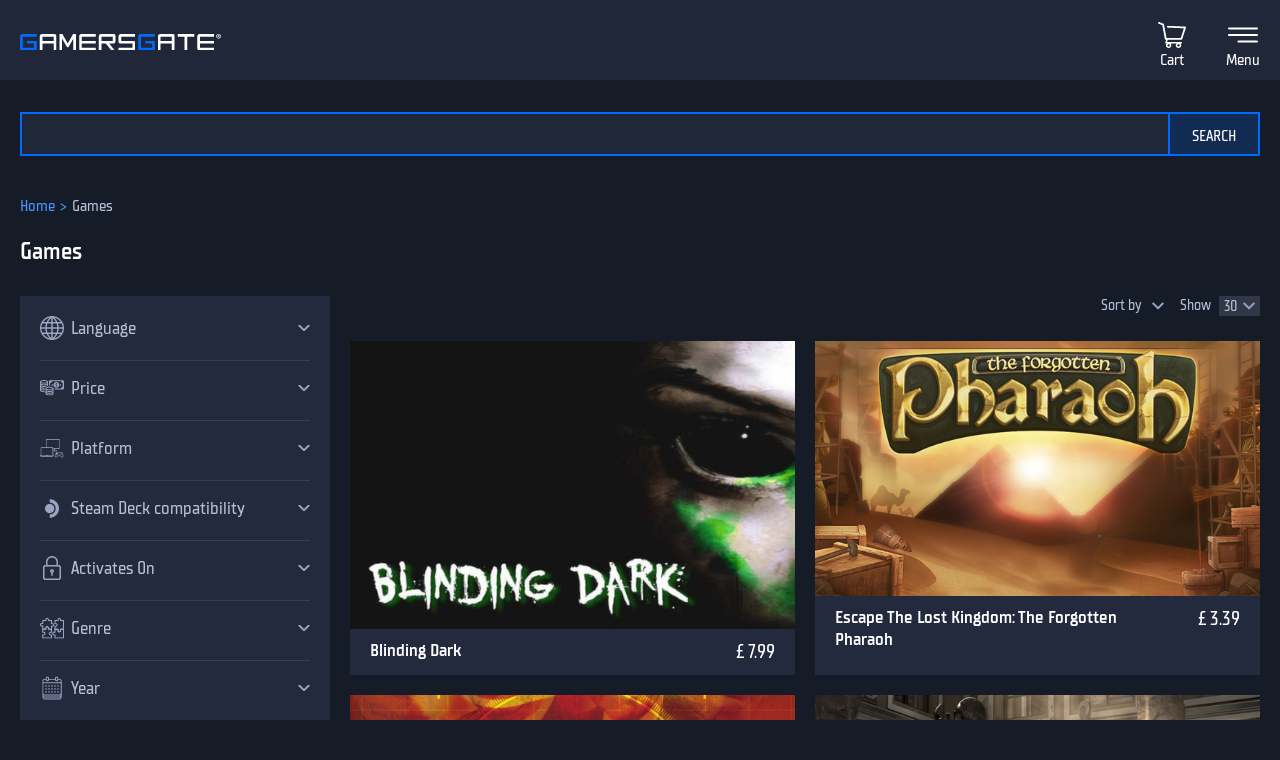

--- FILE ---
content_type: text/html; charset=utf-8
request_url: https://uk.gamersgate.com/games/?page=259&prio=relevance&q=eaukspecial
body_size: 104665
content:


<!DOCTYPE html>
<html lang="en" prefix="og: https://ogp.me/ns#">
<head>
  <meta charset="utf-8">
  <meta name="viewport" content="width=device-width, initial-scale=1">

  <link rel="preconnect" href="https://consent.cookiebot.com/uc.js" crossorigin>

  <link as="font" crossorigin="" href="/static/fonts/tt_supermolot_neue_condensed_medium-webfont.woff2" rel="preload" type="font/woff2">
  <link as="font" crossorigin="" href="/static/fonts/tt_supermolot_neue_condensed_demibold-webfont.woff2" rel="preload" type="font/woff2">

  <link rel="preload" as="script" href="/jsi18n/">
  <link rel="preload" as="script" href="/static/scripts/app.js?1764837940">

  
  <link rel="canonical" href="https://www.gamersgate.com/games/"/>
  

  
  <link rel="alternate" hreflang="en-us" href="https://www.gamersgate.com/en-us/games/"><link rel="alternate" hreflang="en-gb" href="https://www.gamersgate.com/en-gb/games/"><link rel="alternate" hreflang="en-br" href="https://www.gamersgate.com/en-br/games/"><link rel="alternate" hreflang="en-dk" href="https://www.gamersgate.com/en-dk/games/"><link rel="alternate" hreflang="en-jp" href="https://www.gamersgate.com/en-jp/games/"><link rel="alternate" hreflang="en-pl" href="https://www.gamersgate.com/en-pl/games/"><link rel="alternate" hreflang="en-ro" href="https://www.gamersgate.com/en-ro/games/"><link rel="alternate" hreflang="en-au" href="https://www.gamersgate.com/en-au/games/"><link rel="alternate" hreflang="de-at" href="https://www.gamersgate.com/de-at/games/"><link rel="alternate" hreflang="en-hu" href="https://www.gamersgate.com/en-hu/games/"><link rel="alternate" hreflang="de-de" href="https://www.gamersgate.com/de-de/games/"><link rel="alternate" hreflang="en-il" href="https://www.gamersgate.com/en-il/games/"><link rel="alternate" hreflang="en-in" href="https://www.gamersgate.com/en-in/games/"><link rel="alternate" hreflang="en-ca" href="https://www.gamersgate.com/en-ca/games/"><link rel="alternate" hreflang="en-nz" href="https://www.gamersgate.com/en-nz/games/"><link rel="alternate" hreflang="en-no" href="https://www.gamersgate.com/en-no/games/"><link rel="alternate" hreflang="en-th" href="https://www.gamersgate.com/en-th/games/"><link rel="alternate" hreflang="en-cz" href="https://www.gamersgate.com/en-cz/games/"><link rel="alternate" hreflang="en-ch" href="https://www.gamersgate.com/en-ch/games/"><link rel="alternate" hreflang="sv-se" href="https://www.gamersgate.com/sv-se/games/"><link rel="alternate" hreflang="en-za" href="https://www.gamersgate.com/en-za/games/"><link rel="alternate" hreflang="x-default" href="https://www.gamersgate.com/games/"><link rel="alternate" hreflang="es" href="https://www.gamersgate.com/es/games/"><link rel="alternate" hreflang="pt" href="https://www.gamersgate.com/pt/games/"><link rel="alternate" hreflang="de" href="https://www.gamersgate.com/de/games/"><link rel="alternate" hreflang="sv" href="https://www.gamersgate.com/sv/games/">
  

  
  <title>Games - page #259</title>
<meta name="title" content="Games - page #259">
<meta name="description" content="Games - page #259 of GamersGate catalog">

<meta property="og:site_name" content="GamersGate"><meta property="og:type" content="website"><meta property="og:title" content="Games - page #259"><meta property="og:description" content="Games - page #259 of GamersGate catalog"><meta property="og:url" content="http://uk.gamersgate.com/games/"><meta property="og:locale" content="en"><meta property="twitter:card" content="summary_large_image"><meta property="og:image" content="http://uk.gamersgate.com/static/images/logo_gamersgate_for_social.jpg"><meta property="twitter:image" content="http://uk.gamersgate.com/static/images/logo_gamersgate_for_social.jpg">
<script type="application/ld+json">{"@context": "https://schema.org/", "@type": "WebSite", "url": "http://uk.gamersgate.com/", "potentialAction": {"@type": "SearchAction", "target": {"@type": "EntryPoint", "urlTemplate": "http://uk.gamersgate.com/games/?query={search_term_string}"}, "query-input": "required name=search_term_string"}}</script><script type="application/ld+json">{"@context": "https://schema.org", "@type": "Organization", "name": "GamersGate", "url": "http://uk.gamersgate.com/", "logo": "http://uk.gamersgate.com/static/images/logo_gamersgate_for_social.jpg"}</script><script type="application/ld+json">{"@context": "https://schema.org", "@type": "BreadcrumbList", "itemListElement": [{"@type": "ListItem", "name": "Home", "position": 1, "item": "http://uk.gamersgate.com/"}, {"@type": "ListItem", "name": "Games", "position": 2}]}</script>
  


  <link rel="apple-touch-icon" sizes="180x180" href="/favicon/apple-touch-icon.png">
  <link rel="icon" type="image/png" sizes="32x32" href="/favicon/favicon-32x32.png">
  <link rel="icon" type="image/png" sizes="16x16" href="/favicon/favicon-16x16.png">
  <link rel="shortcut icon" href="/favicon/favicon.ico">
  <link rel="manifest" href="/favicon/site.webmanifest">
  <link rel="mask-icon" href="/favicon/safari-pinned-tab.svg" color="#5bbad5">
  <meta name="msapplication-TileColor" content="#da532c">
  <meta name="msapplication-config" content="/favicon/browserconfig.xml">
  <meta name="theme-color" content="#ffffff">
  <meta http-equiv="x-dns-prefetch-control" content="on">
  <meta name="google-site-verification" content="BANtGKL89DAHVaTlh_lpwXMgJwxwUe1By6bEh6DDnC8" />
  

  <link type="text/css" rel="stylesheet" media="all" href="/static/styles/app_v2.css?1765797861">
  
<script>
  window.addEventListener("CookiebotOnDialogInit", () => {
    if (Cookiebot.getDomainUrlParam("CookiebotScan") === "true") {
      Cookiebot.setOutOfRegion();
    }
  });
</script>
<link rel="preload" as="script" href="https://consent.cookiebot.com/uc.js">
<script id="Cookiebot" src="https://consent.cookiebot.com/uc.js" data-culture="en" data-cbid="758a87f6-2d90-4a5c-91d8-e61bf806100e" data-blockingmode="auto" type="text/javascript" defer></script>

  <script>
    var waitForTrackerCount = 0;
    function matomoWaitForTracker() {
      if (typeof _paq === 'undefined' || typeof Cookiebot === 'undefined') {
        if (waitForTrackerCount < 40) {
          setTimeout(matomoWaitForTracker, 250);
          waitForTrackerCount++;
          return;
        }
      } else {
        window.addEventListener('CookiebotOnAccept', function (e) {
            consentSet();
        });
        window.addEventListener('CookiebotOnDecline', function (e) {
            consentSet();
        })
      }
    }
    function consentSet() {
      if (Cookiebot.consent.statistics) {
        _paq.push(['rememberCookieConsentGiven']);
        _paq.push(['setConsentGiven']);
      } else {
        _paq.push(['forgetCookieConsentGiven']);
        _paq.push(['forgetConsentGiven']);
        _paq.push(['deleteCookies']);
      }
    }
    document.addEventListener('DOMContentLoaded', matomoWaitForTracker);
</script>
  <link rel="preload" as="script" href="//analytics.gamersgate.com/matomo.js">
<script>
  let _paq = window._paq = window._paq || [];
  _paq.push(['requireCookieConsent']);
  _paq.push(['requireConsent']);
  
  _paq.push(['setDocumentTitle', document.title.split('|')[0].trim()]);
  
  _paq.push(['setCustomDimension', 1, "Empty"]);
  
  _paq.push(['trackPageView']);
  _paq.push(['enableLinkTracking']);
  (function() {
    const u = "//analytics.gamersgate.com/";
    _paq.push(['setTrackerUrl', u+'matomo.php']);
    _paq.push(['setSiteId', '1']);
    const d = document, g = d.createElement('script'), s = d.getElementsByTagName('script')[0];
    g.defer=true; g.src=u+'matomo.js'; s.parentNode.insertBefore(g,s);
  })();
</script>
  <script src="/jsi18n/"></script>
  <script type="text/javascript">
    window.cart_items = new Set()
    
    window.current_language_code = 'en'
  </script>
  <script>
    window.isMobile = /iPhone|iPad|iPod|Android|webOs|harmony/i.test(navigator.userAgent);
  </script>
</head>

<body class="">
  <noscript>You need to enable JavaScript to run this app.</noscript>

  <main class="wrapper">
    
    
  
  













<nav class="navigation navigation--top" id="navigation-top" aria-label="navigation-top">
  <section class="container">
    <a class="navigation-logo" href="/"><img src="/static/images/logo.svg?1704879930" alt="Gamersgate"></a>
    
<div class="navigation-search">
  <form id="search-form" method="GET" action="/games/">
    <div class="form-group form-group--input-with-button">
      <input type="search" name="query" placeholder="" aria-label="Search the catalog" autocomplete="off" >
      <input type="button" value="Search">
    </div>
  </form>
</div>
    <ul class="navigation-list">
      <li class="navigation-item navigation-item--icon"><a class="navigation-link--icon-list " href="/account/orders/?returnurl=/account/orders/" title="My purchases">My purchases</a></li>
      <li class="navigation-item navigation-item--icon"><a class="navigation-link--icon-favorite " href="/favorites/" title="Favorites">Favorites</a></li>
      <li class="navigation-item navigation-item--icon">

<a class="navigation-link--icon-cart " id="cart_link" href="/cart/" title="Cart" data-count="0">Cart</a></li>
      
        <li class="navigation-item"><a class="button" href="/login/?returnurl=/games/" title="Sign In">Sign In</a></li>
      
      <li class="navigation-item navigation-item--icon"><a class="navigation-link--icon-menu" href="#popmenu" data-popmenu>Menu</a></li>
    </ul>
  </section>
</nav>
<nav class="navigation navigation--middle" id="navigation-middle" aria-label="navigation-middle">
  <section class="container">
    <ul class="navigation-list">
      <li class="navigation-item float-left"><a class="navigation-link is_active" href="/games/" title="Games">Games</a></li>
      <li class="navigation-item float-left"><a class="navigation-link " href="/top-sellers/" title="Top sellers">Top sellers</a></li>
      <li class="navigation-item float-left"><a class="navigation-link " href="/offers/" title="Currently on sale">Currently on sale</a></li>
      <li class="navigation-item float-left"><a class="navigation-link " href="/new-releases/" title="Newest releases">Newest releases</a></li>
      <li class="navigation-item float-left"><a class="navigation-link " href="/coming-soon/" title="Coming soon">Coming soon</a></li>
      
      
      

  
  <li class="navigation-item float-left">
    <a class="navigation-link " href="/mac-games/" title="Mac games">Mac Games</a>
  </li>

      <li class="navigation-item float-right"><a class="navigation-link " href="/support/" title="Help center">Help center</a></li>
      <li class="navigation-item float-right">
        <a class="navigation-link navigation-link--popover" href="#popover-language" data-popover>Language</a>
        <div class="popover popover-language" id="popover-language">
          <div class="popover-description">Choose language</div>
          <ul class="popover-list">
            
            
            
              
              <li class="popover-item"><a class="popover-link is_active" href="/api/language/en/" title="English">English (English)</a></li>
              
            
              
              <li class="popover-item"><a class="popover-link " href="/api/language/de/" title="Deutsch">Deutsch (German)</a></li>
              
            
              
              <li class="popover-item"><a class="popover-link " href="/api/language/pt/" title="Português">Português (Portuguese)</a></li>
              
            
              
            
              
              <li class="popover-item"><a class="popover-link " href="/api/language/sv/" title="Svenska">Svenska (Swedish)</a></li>
              
            
            
            <li class="popover-item"><a class="popover-link" id="spanish-select-btn" href="#" title="Español">Español (Spanish)</a></li>
            
          </ul>
        </div>
      </li>
    </ul>
  </section>
</nav>
  
<nav class="navigation navigation-breadcrumb" id="navigation-breadcrumb" aria-label="navigation-breadcrumb">
  <section class="container">
    <ol class="breadcrumb-list"><li><a href="/" title="Home">Home</a></li><li>Games</li></ol>
  </section>
</nav>

<section class="page catalog ">
  <div class="container">
    <h1>Games</h1>
    <div class="row">
      <div class="column column-content">
        <div class="content-container">
          
          <div class="catalog-description">
            <div class="catalog-description-content" id="catalog-description-content">
              <p>Looking for the best PC games? Games to play on your computer? Or, even better, some open world Action RPG’s, strategy games or first-person shooters? Well, you’ve come to the right place.</p>

<p>Our wide selection of video games is vast and is sure to appeal to you: we’ve got AAA games, indie games, and many many more games to play on your PC. And, of course, we have a selection of games for both Mac and Linux as well!</p>

<p>Or, perhaps, you are one of the many players that enjoys something from a well-established series? Well, there’s Call of Duty, God of War, Red Dead Redemption 2, just to name a few we’re sure you’ll like! Looking for a story-driven narrative experience full of feels? Get Outer Wilds or Death Stranding! </p>

<p>If we may, we do recommend checking out our action game selection, featuring Dark Souls, Elden Ring and many other fantastic real time desktop games. They are absolutely stellar and their philosophies and gameplay are genre-defining in many cases. Seriously, try them out, they are among the best games ever.</p>

<p>Computer games are our bread and butter, as we’ve been selling them since 2004. Yes, that’s just a couple of years after Steam was first released! You can be sure that you’ll not only find games to play on PC with us, but that they are officially licensed from the publishers and you can enjoy the best computer games and still support the creators at the same time.</p>

<p>Be they single player or co-op, we’ve got many games for PC, both new and old to satisfy your tastes. We even got some goodies for free to play games such as Runescape! Oh, and did we mention that we offer constant discounts on them as well? Almost every video game goes on sale regularly, so you won’t have to pay full price for anything and enjoy gaming for cheap.</p>

<p>So if you’re ready to adventure together and get your PC games from an official distributor for cheap - welcome aboard and lead the way! Also, we’ve got cookies.</p>
            </div>
            <div class="catalog-description-toggle">
              
              
              <button class="button button-outline" onclick="document.getElementById('catalog-description-content').classList.toggle('open');this.innerHTML=document.getElementById('catalog-description-content').classList.contains('open') ? 'View less':'View more';">View more</button>
            </div>
          </div>
          

          



  <div class="catalog-list-decorator">
  <div class="row catalog-list " data-view="grid" data-ga_slug="games" >
    
      <div class="column catalog-item product--item" data-id="3578805" data-name="Blinding Dark" data-sku="DD-BDARK" data-vendor_name="Plug in Digital" data-price="7.99" data-currency="GBP" data-url="/product/blinding-dark/">
        <div class="catalog-item-container">
          <div class="catalog-item--image" data-required-age="0">
            <a class="" href="/product/blinding-dark/" title="Blinding Dark"><img src="https://sttc.gamersgate.com/images/product/blinding-dark/cover-616-cc17a5.jpg" alt="Blinding Dark" loading="lazy"></a>
          </div>
          <div class="catalog-item--description">
            <div class="catalog-item--title"><a href="/product/blinding-dark/" title="Blinding Dark">Blinding Dark</a></div>
            
            <div class="catalog-item--price">
              <span>&#163; 7.99</span>
              
            </div>
          </div>

          <div class="catalog-item--hover-back"></div>

          <div class="catalog-item--button">
            <a class="catalog-item--button-product-link" href="/product/blinding-dark/" title="Blinding Dark"></a>
            <button id="favorite-button-3578805" aria-label="Add to favorites" data-id="3578805" type="button" class="catalog-item--button-add-favorite favorite--button "></button>
            
            <button data-id="3578805" type="button" class="catalog-item--button-add-cart cart--add-button">Add to cart</button>
            
          </div>

          <ul class="catalog-item--product-labels-v2 product--labels">
            
          </ul>
        </div>
      </div>
    
      <div class="column catalog-item product--item" data-id="3578417" data-name="Escape The Lost Kingdom: The Forgotten Pharaoh" data-sku="DD-ELKFP" data-vendor_name="Strategy First" data-price="3.39" data-currency="GBP" data-url="/product/escape-the-lost-kingdom-the-forgotten-pharaoh/">
        <div class="catalog-item-container">
          <div class="catalog-item--image" data-required-age="0">
            <a class="" href="/product/escape-the-lost-kingdom-the-forgotten-pharaoh/" title="Escape The Lost Kingdom: The Forgotten Pharaoh"><img src="https://sttc.gamersgate.com/images/product/escape-the-lost-kingdom-the-forgotten-pharaoh/cover-616-d1457c.jpg" alt="Escape The Lost Kingdom: The Forgotten Pharaoh" loading="lazy"></a>
          </div>
          <div class="catalog-item--description">
            <div class="catalog-item--title"><a href="/product/escape-the-lost-kingdom-the-forgotten-pharaoh/" title="Escape The Lost Kingdom: The Forgotten Pharaoh">Escape The Lost Kingdom: The Forgotten Pharaoh</a></div>
            
            <div class="catalog-item--price">
              <span>&#163; 3.39</span>
              
            </div>
          </div>

          <div class="catalog-item--hover-back"></div>

          <div class="catalog-item--button">
            <a class="catalog-item--button-product-link" href="/product/escape-the-lost-kingdom-the-forgotten-pharaoh/" title="Escape The Lost Kingdom: The Forgotten Pharaoh"></a>
            <button id="favorite-button-3578417" aria-label="Add to favorites" data-id="3578417" type="button" class="catalog-item--button-add-favorite favorite--button "></button>
            
            <button data-id="3578417" type="button" class="catalog-item--button-add-cart cart--add-button">Add to cart</button>
            
          </div>

          <ul class="catalog-item--product-labels-v2 product--labels">
            
          </ul>
        </div>
      </div>
    
      <div class="column catalog-item product--item" data-id="3573525" data-name="Us and Them" data-sku="DD-USTHEM" data-vendor_name="Strategy First" data-price="2.49" data-currency="GBP" data-url="/product/us-and-them/">
        <div class="catalog-item-container">
          <div class="catalog-item--image" data-required-age="0">
            <a class="" href="/product/us-and-them/" title="Us and Them"><img src="https://sttc.gamersgate.com/images/product/us-and-them/cover-616-f24bbb.jpg" alt="Us and Them" loading="lazy"></a>
          </div>
          <div class="catalog-item--description">
            <div class="catalog-item--title"><a href="/product/us-and-them/" title="Us and Them">Us and Them</a></div>
            
            <div class="catalog-item--price">
              <span>&#163; 2.49</span>
              
            </div>
          </div>

          <div class="catalog-item--hover-back"></div>

          <div class="catalog-item--button">
            <a class="catalog-item--button-product-link" href="/product/us-and-them/" title="Us and Them"></a>
            <button id="favorite-button-3573525" aria-label="Add to favorites" data-id="3573525" type="button" class="catalog-item--button-add-favorite favorite--button "></button>
            
            <button data-id="3573525" type="button" class="catalog-item--button-add-cart cart--add-button">Add to cart</button>
            
          </div>

          <ul class="catalog-item--product-labels-v2 product--labels">
            
          </ul>
        </div>
      </div>
    
      <div class="column catalog-item product--item" data-id="3569697" data-name="Escape The Museum" data-sku="DD-ETMUS" data-vendor_name="Strategy First" data-price="3.39" data-currency="GBP" data-url="/product/escape-the-museum/">
        <div class="catalog-item-container">
          <div class="catalog-item--image" data-required-age="0">
            <a class="" href="/product/escape-the-museum/" title="Escape The Museum"><img src="https://sttc.gamersgate.com/images/product/escape-the-museum/cover-616-ecac11.jpg" alt="Escape The Museum" loading="lazy"></a>
          </div>
          <div class="catalog-item--description">
            <div class="catalog-item--title"><a href="/product/escape-the-museum/" title="Escape The Museum">Escape The Museum</a></div>
            
            <div class="catalog-item--price">
              <span>&#163; 3.39</span>
              
            </div>
          </div>

          <div class="catalog-item--hover-back"></div>

          <div class="catalog-item--button">
            <a class="catalog-item--button-product-link" href="/product/escape-the-museum/" title="Escape The Museum"></a>
            <button id="favorite-button-3569697" aria-label="Add to favorites" data-id="3569697" type="button" class="catalog-item--button-add-favorite favorite--button "></button>
            
            <button data-id="3569697" type="button" class="catalog-item--button-add-cart cart--add-button">Add to cart</button>
            
          </div>

          <ul class="catalog-item--product-labels-v2 product--labels">
            
          </ul>
        </div>
      </div>
    
      <div class="column catalog-item product--item" data-id="3540339" data-name="Empress Of The Deep 2: Song Of The Blue Whale" data-sku="DD-EOTD2SBW" data-vendor_name="Strategy First" data-price="4.99" data-currency="GBP" data-url="/product/empress-of-the-deep-2-song-of-the-blue-whale/">
        <div class="catalog-item-container">
          <div class="catalog-item--image" data-required-age="0">
            <a class="" href="/product/empress-of-the-deep-2-song-of-the-blue-whale/" title="Empress Of The Deep 2: Song Of The Blue Whale"><img src="https://sttc.gamersgate.com/images/product/empress-of-the-deep-2-song-of-the-blue-whale/cover-616-773f4c.jpg" alt="Empress Of The Deep 2: Song Of The Blue Whale" loading="lazy"></a>
          </div>
          <div class="catalog-item--description">
            <div class="catalog-item--title"><a href="/product/empress-of-the-deep-2-song-of-the-blue-whale/" title="Empress Of The Deep 2: Song Of The Blue Whale">Empress Of The Deep 2: Song Of The Blue Whale</a></div>
            
            <div class="catalog-item--price">
              <span>&#163; 4.99</span>
              
            </div>
          </div>

          <div class="catalog-item--hover-back"></div>

          <div class="catalog-item--button">
            <a class="catalog-item--button-product-link" href="/product/empress-of-the-deep-2-song-of-the-blue-whale/" title="Empress Of The Deep 2: Song Of The Blue Whale"></a>
            <button id="favorite-button-3540339" aria-label="Add to favorites" data-id="3540339" type="button" class="catalog-item--button-add-favorite favorite--button "></button>
            
            <button data-id="3540339" type="button" class="catalog-item--button-add-cart cart--add-button">Add to cart</button>
            
          </div>

          <ul class="catalog-item--product-labels-v2 product--labels">
            
          </ul>
        </div>
      </div>
    
      <div class="column catalog-item product--item" data-id="3536958" data-name="Dark Lore Mysteries: The Hunt For Truth" data-sku="DD-DLMHT" data-vendor_name="Strategy First" data-price="3.39" data-currency="GBP" data-url="/product/dark-lore-mysteries-the-hunt-for-truth/">
        <div class="catalog-item-container">
          <div class="catalog-item--image" data-required-age="0">
            <a class="" href="/product/dark-lore-mysteries-the-hunt-for-truth/" title="Dark Lore Mysteries: The Hunt For Truth"><img src="https://sttc.gamersgate.com/images/product/dark-lore-mysteries-the-hunt-for-truth/cover-616-809d7c.jpg" alt="Dark Lore Mysteries: The Hunt For Truth" loading="lazy"></a>
          </div>
          <div class="catalog-item--description">
            <div class="catalog-item--title"><a href="/product/dark-lore-mysteries-the-hunt-for-truth/" title="Dark Lore Mysteries: The Hunt For Truth">Dark Lore Mysteries: The Hunt For Truth</a></div>
            
            <div class="catalog-item--price">
              <span>&#163; 3.39</span>
              
            </div>
          </div>

          <div class="catalog-item--hover-back"></div>

          <div class="catalog-item--button">
            <a class="catalog-item--button-product-link" href="/product/dark-lore-mysteries-the-hunt-for-truth/" title="Dark Lore Mysteries: The Hunt For Truth"></a>
            <button id="favorite-button-3536958" aria-label="Add to favorites" data-id="3536958" type="button" class="catalog-item--button-add-favorite favorite--button "></button>
            
            <button data-id="3536958" type="button" class="catalog-item--button-add-cart cart--add-button">Add to cart</button>
            
          </div>

          <ul class="catalog-item--product-labels-v2 product--labels">
            
          </ul>
        </div>
      </div>
    
      <div class="column catalog-item product--item" data-id="3596732" data-name="Vector Thrust" data-sku="DD-VECTHR" data-vendor_name="Iceberg Interactive" data-price="20.99" data-currency="GBP" data-url="/product/vector-thrust/">
        <div class="catalog-item-container">
          <div class="catalog-item--image" data-required-age="None">
            <a class="" href="/product/vector-thrust/" title="Vector Thrust"><img src="https://sttc.gamersgate.com/images/product/vector-thrust/cover-616-1e90c4.jpg" alt="Vector Thrust" loading="lazy"></a>
          </div>
          <div class="catalog-item--description">
            <div class="catalog-item--title"><a href="/product/vector-thrust/" title="Vector Thrust">Vector Thrust</a></div>
            
            <div class="catalog-item--price">
              <span>&#163; 20.99</span>
              
            </div>
          </div>

          <div class="catalog-item--hover-back"></div>

          <div class="catalog-item--button">
            <a class="catalog-item--button-product-link" href="/product/vector-thrust/" title="Vector Thrust"></a>
            <button id="favorite-button-3596732" aria-label="Add to favorites" data-id="3596732" type="button" class="catalog-item--button-add-favorite favorite--button "></button>
            
            <button data-id="3596732" type="button" class="catalog-item--button-add-cart cart--add-button">Add to cart</button>
            
          </div>

          <ul class="catalog-item--product-labels-v2 product--labels">
            
          </ul>
        </div>
      </div>
    
      <div class="column catalog-item product--item" data-id="3575753" data-name="Taxi" data-sku="DD-TAXI-NEW" data-vendor_name="Excalibur Games" data-price="3.99" data-currency="GBP" data-url="/product/taxi/">
        <div class="catalog-item-container">
          <div class="catalog-item--image" data-required-age="0">
            <a class="" href="/product/taxi/" title="Taxi"><img src="https://sttc.gamersgate.com/images/product/taxi/cover-616-6ac8e0.jpg" alt="Taxi" loading="lazy"></a>
          </div>
          <div class="catalog-item--description">
            <div class="catalog-item--title"><a href="/product/taxi/" title="Taxi">Taxi</a></div>
            
            <div class="catalog-item--price">
              <span>&#163; 3.99</span>
              
            </div>
          </div>

          <div class="catalog-item--hover-back"></div>

          <div class="catalog-item--button">
            <a class="catalog-item--button-product-link" href="/product/taxi/" title="Taxi"></a>
            <button id="favorite-button-3575753" aria-label="Add to favorites" data-id="3575753" type="button" class="catalog-item--button-add-favorite favorite--button "></button>
            
            <button data-id="3575753" type="button" class="catalog-item--button-add-cart cart--add-button">Add to cart</button>
            
          </div>

          <ul class="catalog-item--product-labels-v2 product--labels">
            
          </ul>
        </div>
      </div>
    
      <div class="column catalog-item product--item" data-id="23534835" data-name="Guacamelee! Super Turbo Championship Edition" data-sku="DD-GUACAMELEE-SUPER-TURBO-CHAMPIONSHIP-EDITION" data-vendor_name="Drinkbox Studios Inc." data-price="12.79" data-currency="GBP" data-url="/product/guacamelee-super-turbo-championship-edition/">
        <div class="catalog-item-container">
          <div class="catalog-item--image" data-required-age="None">
            <a class="" href="/product/guacamelee-super-turbo-championship-edition/" title="Guacamelee! Super Turbo Championship Edition"><img src="https://sttc.gamersgate.com/images/product/guacamelee-super-turbo-championship-edition/cover-616-a367e2.jpg" alt="Guacamelee! Super Turbo Championship Edition" loading="lazy"></a>
          </div>
          <div class="catalog-item--description">
            <div class="catalog-item--title"><a href="/product/guacamelee-super-turbo-championship-edition/" title="Guacamelee! Super Turbo Championship Edition">Guacamelee! Super Turbo Championship Edition</a></div>
            
            <div class="catalog-item--price">
              <span>&#163; 12.79</span>
              
            </div>
          </div>

          <div class="catalog-item--hover-back"></div>

          <div class="catalog-item--button">
            <a class="catalog-item--button-product-link" href="/product/guacamelee-super-turbo-championship-edition/" title="Guacamelee! Super Turbo Championship Edition"></a>
            <button id="favorite-button-23534835" aria-label="Add to favorites" data-id="23534835" type="button" class="catalog-item--button-add-favorite favorite--button "></button>
            
            <button data-id="23534835" type="button" class="catalog-item--button-add-cart cart--add-button">Add to cart</button>
            
          </div>

          <ul class="catalog-item--product-labels-v2 product--labels">
            
          </ul>
        </div>
      </div>
    
      <div class="column catalog-item product--item" data-id="3535328" data-name="IL-2 Sturmovik: 1946" data-sku="DD-IL2S1946" data-vendor_name="Fulqrum Publishing Ltd" data-price="8.49" data-currency="GBP" data-url="/product/il-2-sturmovik-1946/">
        <div class="catalog-item-container">
          <div class="catalog-item--image" data-required-age="0">
            <a class="" href="/product/il-2-sturmovik-1946/" title="IL-2 Sturmovik: 1946"><img src="https://sttc.gamersgate.com/images/product/il-2-sturmovik-1946/cover-616-b9315c.jpg" alt="IL-2 Sturmovik: 1946" loading="lazy"></a>
          </div>
          <div class="catalog-item--description">
            <div class="catalog-item--title"><a href="/product/il-2-sturmovik-1946/" title="IL-2 Sturmovik: 1946">IL-2 Sturmovik: 1946</a></div>
            
            <div class="catalog-item--price">
              <span>&#163; 8.49</span>
              
            </div>
          </div>

          <div class="catalog-item--hover-back"></div>

          <div class="catalog-item--button">
            <a class="catalog-item--button-product-link" href="/product/il-2-sturmovik-1946/" title="IL-2 Sturmovik: 1946"></a>
            <button id="favorite-button-3535328" aria-label="Add to favorites" data-id="3535328" type="button" class="catalog-item--button-add-favorite favorite--button "></button>
            
            <button data-id="3535328" type="button" class="catalog-item--button-add-cart cart--add-button">Add to cart</button>
            
          </div>

          <ul class="catalog-item--product-labels-v2 product--labels">
            
          </ul>
        </div>
      </div>
    
      <div class="column catalog-item product--item" data-id="3602816" data-name="Mashed" data-sku="DD-MASHED" data-vendor_name="Strategy First" data-price="4.29" data-currency="GBP" data-url="/product/mashed/">
        <div class="catalog-item-container">
          <div class="catalog-item--image" data-required-age="None">
            <a class="" href="/product/mashed/" title="Mashed"><img src="https://sttc.gamersgate.com/images/product/mashed/cover-616-64f0f3.jpg" alt="Mashed" loading="lazy"></a>
          </div>
          <div class="catalog-item--description">
            <div class="catalog-item--title"><a href="/product/mashed/" title="Mashed">Mashed</a></div>
            
            <div class="catalog-item--price">
              <span>&#163; 4.29</span>
              
            </div>
          </div>

          <div class="catalog-item--hover-back"></div>

          <div class="catalog-item--button">
            <a class="catalog-item--button-product-link" href="/product/mashed/" title="Mashed"></a>
            <button id="favorite-button-3602816" aria-label="Add to favorites" data-id="3602816" type="button" class="catalog-item--button-add-favorite favorite--button "></button>
            
            <button data-id="3602816" type="button" class="catalog-item--button-add-cart cart--add-button">Add to cart</button>
            
          </div>

          <ul class="catalog-item--product-labels-v2 product--labels">
            
          </ul>
        </div>
      </div>
    
      <div class="column catalog-item product--item" data-id="3600941" data-name="99 Levels To Hell" data-sku="DD-99LTH" data-vendor_name="Zaxis Games" data-price="3.99" data-currency="GBP" data-url="/product/99-levels-to-hell/">
        <div class="catalog-item-container">
          <div class="catalog-item--image" data-required-age="0">
            <a class="" href="/product/99-levels-to-hell/" title="99 Levels To Hell"><img src="https://sttc.gamersgate.com/images/product/99-levels-to-hell/cover-616-f7c8b6.jpg" alt="99 Levels To Hell" loading="lazy"></a>
          </div>
          <div class="catalog-item--description">
            <div class="catalog-item--title"><a href="/product/99-levels-to-hell/" title="99 Levels To Hell">99 Levels To Hell</a></div>
            
            <div class="catalog-item--price">
              <span>&#163; 3.99</span>
              
            </div>
          </div>

          <div class="catalog-item--hover-back"></div>

          <div class="catalog-item--button">
            <a class="catalog-item--button-product-link" href="/product/99-levels-to-hell/" title="99 Levels To Hell"></a>
            <button id="favorite-button-3600941" aria-label="Add to favorites" data-id="3600941" type="button" class="catalog-item--button-add-favorite favorite--button "></button>
            
            <button data-id="3600941" type="button" class="catalog-item--button-add-cart cart--add-button">Add to cart</button>
            
          </div>

          <ul class="catalog-item--product-labels-v2 product--labels">
            
          </ul>
        </div>
      </div>
    
      <div class="column catalog-item product--item" data-id="3594242" data-name="King&#x27;s Bounty: Dark Side" data-sku="DD-KBDSSE-NEW" data-vendor_name="Fulqrum Publishing Ltd" data-price="10.99" data-currency="GBP" data-url="/product/kings-bounty-dark-side/">
        <div class="catalog-item-container">
          <div class="catalog-item--image" data-required-age="0">
            <a class="" href="/product/kings-bounty-dark-side/" title="King&#x27;s Bounty: Dark Side"><img src="https://sttc.gamersgate.com/images/product/kings-bounty-dark-side/cover-616-5ed638.jpg" alt="King&#x27;s Bounty: Dark Side" loading="lazy"></a>
          </div>
          <div class="catalog-item--description">
            <div class="catalog-item--title"><a href="/product/kings-bounty-dark-side/" title="King&#x27;s Bounty: Dark Side">King&#x27;s Bounty: Dark Side</a></div>
            
            <div class="catalog-item--price">
              <span>&#163; 10.99</span>
              
            </div>
          </div>

          <div class="catalog-item--hover-back"></div>

          <div class="catalog-item--button">
            <a class="catalog-item--button-product-link" href="/product/kings-bounty-dark-side/" title="King&#x27;s Bounty: Dark Side"></a>
            <button id="favorite-button-3594242" aria-label="Add to favorites" data-id="3594242" type="button" class="catalog-item--button-add-favorite favorite--button "></button>
            
            <button data-id="3594242" type="button" class="catalog-item--button-add-cart cart--add-button">Add to cart</button>
            
          </div>

          <ul class="catalog-item--product-labels-v2 product--labels">
            
          </ul>
        </div>
      </div>
    
      <div class="column catalog-item product--item" data-id="3592304" data-name="King&#x27;s Bounty: Dark Side Premium Edition Upgrade" data-sku="DLC-KINGS-BOUNTY-DARK-SIDE-PREMIUM-UPGRADE-NEW" data-vendor_name="Fulqrum Publishing Ltd" data-price="1.69" data-currency="GBP" data-url="/product/kings-bounty-dark-side-premium-edition-upgrade/">
        <div class="catalog-item-container">
          <div class="catalog-item--image" data-required-age="None">
            <a class="" href="/product/kings-bounty-dark-side-premium-edition-upgrade/" title="King&#x27;s Bounty: Dark Side Premium Edition Upgrade"><img src="https://sttc.gamersgate.com/images/product/kings-bounty-dark-side-premium-edition-upgrade/cover-616-558c5c.jpg" alt="King&#x27;s Bounty: Dark Side Premium Edition Upgrade" loading="lazy"></a>
          </div>
          <div class="catalog-item--description">
            <div class="catalog-item--title"><a href="/product/kings-bounty-dark-side-premium-edition-upgrade/" title="King&#x27;s Bounty: Dark Side Premium Edition Upgrade">King&#x27;s Bounty: Dark Side Premium Edition Upgrade</a></div>
            
            <div class="catalog-item--price">
              <span>&#163; 1.69</span>
              
            </div>
          </div>

          <div class="catalog-item--hover-back"></div>

          <div class="catalog-item--button">
            <a class="catalog-item--button-product-link" href="/product/kings-bounty-dark-side-premium-edition-upgrade/" title="King&#x27;s Bounty: Dark Side Premium Edition Upgrade"></a>
            <button id="favorite-button-3592304" aria-label="Add to favorites" data-id="3592304" type="button" class="catalog-item--button-add-favorite favorite--button "></button>
            
            <button data-id="3592304" type="button" class="catalog-item--button-add-cart cart--add-button">Add to cart</button>
            
          </div>

          <ul class="catalog-item--product-labels-v2 product--labels">
            
            <li class="catalog-item--product-label-v2 product--label-dlc"><span>DLC</span></li>
            
          </ul>
        </div>
      </div>
    
      <div class="column catalog-item product--item" data-id="3587145" data-name="Vault Cracker" data-sku="DD-VCRACKER" data-vendor_name="Strategy First" data-price="4.29" data-currency="GBP" data-url="/product/vault-cracker/">
        <div class="catalog-item-container">
          <div class="catalog-item--image" data-required-age="0">
            <a class="" href="/product/vault-cracker/" title="Vault Cracker"><img src="https://sttc.gamersgate.com/images/product/vault-cracker/cover-616-bcbf61.jpg" alt="Vault Cracker" loading="lazy"></a>
          </div>
          <div class="catalog-item--description">
            <div class="catalog-item--title"><a href="/product/vault-cracker/" title="Vault Cracker">Vault Cracker</a></div>
            
            <div class="catalog-item--price">
              <span>&#163; 4.29</span>
              
            </div>
          </div>

          <div class="catalog-item--hover-back"></div>

          <div class="catalog-item--button">
            <a class="catalog-item--button-product-link" href="/product/vault-cracker/" title="Vault Cracker"></a>
            <button id="favorite-button-3587145" aria-label="Add to favorites" data-id="3587145" type="button" class="catalog-item--button-add-favorite favorite--button "></button>
            
            <button data-id="3587145" type="button" class="catalog-item--button-add-cart cart--add-button">Add to cart</button>
            
          </div>

          <ul class="catalog-item--product-labels-v2 product--labels">
            
          </ul>
        </div>
      </div>
    
      <div class="column catalog-item product--item" data-id="3579681" data-name="Robin&#x27;s Quest" data-sku="DD-ROBQUE" data-vendor_name="Strategy First" data-price="3.39" data-currency="GBP" data-url="/product/robins-quest/">
        <div class="catalog-item-container">
          <div class="catalog-item--image" data-required-age="0">
            <a class="" href="/product/robins-quest/" title="Robin&#x27;s Quest"><img src="https://sttc.gamersgate.com/images/product/robins-quest/cover-616-3f20be.jpg" alt="Robin&#x27;s Quest" loading="lazy"></a>
          </div>
          <div class="catalog-item--description">
            <div class="catalog-item--title"><a href="/product/robins-quest/" title="Robin&#x27;s Quest">Robin&#x27;s Quest</a></div>
            
            <div class="catalog-item--price">
              <span>&#163; 3.39</span>
              
            </div>
          </div>

          <div class="catalog-item--hover-back"></div>

          <div class="catalog-item--button">
            <a class="catalog-item--button-product-link" href="/product/robins-quest/" title="Robin&#x27;s Quest"></a>
            <button id="favorite-button-3579681" aria-label="Add to favorites" data-id="3579681" type="button" class="catalog-item--button-add-favorite favorite--button "></button>
            
            <button data-id="3579681" type="button" class="catalog-item--button-add-cart cart--add-button">Add to cart</button>
            
          </div>

          <ul class="catalog-item--product-labels-v2 product--labels">
            
          </ul>
        </div>
      </div>
    
      <div class="column catalog-item product--item" data-id="3574445" data-name="Hippocampal: The White Sofa" data-sku="DD-HIPPOWS" data-vendor_name="Strategy First" data-price="4.29" data-currency="GBP" data-url="/product/hippocampal-the-white-sofa/">
        <div class="catalog-item-container">
          <div class="catalog-item--image" data-required-age="0">
            <a class="" href="/product/hippocampal-the-white-sofa/" title="Hippocampal: The White Sofa"><img src="https://sttc.gamersgate.com/images/product/hippocampal-the-white-sofa/cover-616-fa0fcb.jpg" alt="Hippocampal: The White Sofa" loading="lazy"></a>
          </div>
          <div class="catalog-item--description">
            <div class="catalog-item--title"><a href="/product/hippocampal-the-white-sofa/" title="Hippocampal: The White Sofa">Hippocampal: The White Sofa</a></div>
            
            <div class="catalog-item--price">
              <span>&#163; 4.29</span>
              
            </div>
          </div>

          <div class="catalog-item--hover-back"></div>

          <div class="catalog-item--button">
            <a class="catalog-item--button-product-link" href="/product/hippocampal-the-white-sofa/" title="Hippocampal: The White Sofa"></a>
            <button id="favorite-button-3574445" aria-label="Add to favorites" data-id="3574445" type="button" class="catalog-item--button-add-favorite favorite--button "></button>
            
            <button data-id="3574445" type="button" class="catalog-item--button-add-cart cart--add-button">Add to cart</button>
            
          </div>

          <ul class="catalog-item--product-labels-v2 product--labels">
            
          </ul>
        </div>
      </div>
    
      <div class="column catalog-item product--item" data-id="3571649" data-name="Run For Rum" data-sku="DD-RUNROM" data-vendor_name="Strategy First" data-price="3.39" data-currency="GBP" data-url="/product/run-for-rum/">
        <div class="catalog-item-container">
          <div class="catalog-item--image" data-required-age="0">
            <a class="" href="/product/run-for-rum/" title="Run For Rum"><img src="https://sttc.gamersgate.com/images/product/run-for-rum/cover-616-126700.jpg" alt="Run For Rum" loading="lazy"></a>
          </div>
          <div class="catalog-item--description">
            <div class="catalog-item--title"><a href="/product/run-for-rum/" title="Run For Rum">Run For Rum</a></div>
            
            <div class="catalog-item--price">
              <span>&#163; 3.39</span>
              
            </div>
          </div>

          <div class="catalog-item--hover-back"></div>

          <div class="catalog-item--button">
            <a class="catalog-item--button-product-link" href="/product/run-for-rum/" title="Run For Rum"></a>
            <button id="favorite-button-3571649" aria-label="Add to favorites" data-id="3571649" type="button" class="catalog-item--button-add-favorite favorite--button "></button>
            
            <button data-id="3571649" type="button" class="catalog-item--button-add-cart cart--add-button">Add to cart</button>
            
          </div>

          <ul class="catalog-item--product-labels-v2 product--labels">
            
          </ul>
        </div>
      </div>
    
      <div class="column catalog-item product--item" data-id="3568853" data-name="Kings Bounty: Dark Side Premium Edition" data-sku="DD-KBDS-NEW" data-vendor_name="Fulqrum Publishing Ltd" data-price="12.99" data-currency="GBP" data-url="/product/kings-bounty-dark-side-premium-edition/">
        <div class="catalog-item-container">
          <div class="catalog-item--image" data-required-age="0">
            <a class="" href="/product/kings-bounty-dark-side-premium-edition/" title="Kings Bounty: Dark Side Premium Edition"><img src="https://sttc.gamersgate.com/images/product/kings-bounty-dark-side-premium-edition/cover-616-a605c6.jpg" alt="Kings Bounty: Dark Side Premium Edition" loading="lazy"></a>
          </div>
          <div class="catalog-item--description">
            <div class="catalog-item--title"><a href="/product/kings-bounty-dark-side-premium-edition/" title="Kings Bounty: Dark Side Premium Edition">Kings Bounty: Dark Side Premium Edition</a></div>
            
            <div class="catalog-item--price">
              <span>&#163; 12.99</span>
              
            </div>
          </div>

          <div class="catalog-item--hover-back"></div>

          <div class="catalog-item--button">
            <a class="catalog-item--button-product-link" href="/product/kings-bounty-dark-side-premium-edition/" title="Kings Bounty: Dark Side Premium Edition"></a>
            <button id="favorite-button-3568853" aria-label="Add to favorites" data-id="3568853" type="button" class="catalog-item--button-add-favorite favorite--button "></button>
            
            <button data-id="3568853" type="button" class="catalog-item--button-add-cart cart--add-button">Add to cart</button>
            
          </div>

          <ul class="catalog-item--product-labels-v2 product--labels">
            
          </ul>
        </div>
      </div>
    
      <div class="column catalog-item product--item" data-id="3544224" data-name="Sniper Elite 3 Eastern Front Weapons Pack" data-sku="DLC-SE3EFWP" data-vendor_name="Rebellion" data-price="2.99" data-currency="GBP" data-url="/product/sniper-elite-3-eastern-front-weapons-pack/">
        <div class="catalog-item-container">
          <div class="catalog-item--image" data-required-age="0">
            <a class="" href="/product/sniper-elite-3-eastern-front-weapons-pack/" title="Sniper Elite 3 Eastern Front Weapons Pack"><img src="https://sttc.gamersgate.com/images/product/sniper-elite-3-eastern-front-weapons-pack/cover-616-0066af.jpg" alt="Sniper Elite 3 Eastern Front Weapons Pack" loading="lazy"></a>
          </div>
          <div class="catalog-item--description">
            <div class="catalog-item--title"><a href="/product/sniper-elite-3-eastern-front-weapons-pack/" title="Sniper Elite 3 Eastern Front Weapons Pack">Sniper Elite 3 Eastern Front Weapons Pack</a></div>
            
            <div class="catalog-item--price">
              <span>&#163; 2.99</span>
              
            </div>
          </div>

          <div class="catalog-item--hover-back"></div>

          <div class="catalog-item--button">
            <a class="catalog-item--button-product-link" href="/product/sniper-elite-3-eastern-front-weapons-pack/" title="Sniper Elite 3 Eastern Front Weapons Pack"></a>
            <button id="favorite-button-3544224" aria-label="Add to favorites" data-id="3544224" type="button" class="catalog-item--button-add-favorite favorite--button "></button>
            
            <button data-id="3544224" type="button" class="catalog-item--button-add-cart cart--add-button">Add to cart</button>
            
          </div>

          <ul class="catalog-item--product-labels-v2 product--labels">
            
            <li class="catalog-item--product-label-v2 product--label-dlc"><span>DLC</span></li>
            
          </ul>
        </div>
      </div>
    
      <div class="column catalog-item product--item" data-id="3537053" data-name="Complete Naval Combat Pack" data-sku="DD-CNAVALCP" data-vendor_name="Strategy First" data-price="20.99" data-currency="GBP" data-url="/product/complete-naval-combat-pack/">
        <div class="catalog-item-container">
          <div class="catalog-item--image" data-required-age="None">
            <a class="" href="/product/complete-naval-combat-pack/" title="Complete Naval Combat Pack"><img src="https://sttc.gamersgate.com/images/product/complete-naval-combat-pack/cover-616-064a97.jpg" alt="Complete Naval Combat Pack" loading="lazy"></a>
          </div>
          <div class="catalog-item--description">
            <div class="catalog-item--title"><a href="/product/complete-naval-combat-pack/" title="Complete Naval Combat Pack">Complete Naval Combat Pack</a></div>
            
            <div class="catalog-item--price">
              <span>&#163; 20.99</span>
              
            </div>
          </div>

          <div class="catalog-item--hover-back"></div>

          <div class="catalog-item--button">
            <a class="catalog-item--button-product-link" href="/product/complete-naval-combat-pack/" title="Complete Naval Combat Pack"></a>
            <button id="favorite-button-3537053" aria-label="Add to favorites" data-id="3537053" type="button" class="catalog-item--button-add-favorite favorite--button "></button>
            
            <button data-id="3537053" type="button" class="catalog-item--button-add-cart cart--add-button">Add to cart</button>
            
          </div>

          <ul class="catalog-item--product-labels-v2 product--labels">
            
          </ul>
        </div>
      </div>
    
      <div class="column catalog-item product--item" data-id="3536493" data-name="Back To Life 2" data-sku="DD-BTL2" data-vendor_name="Strategy First" data-price="3.99" data-currency="GBP" data-url="/product/back-to-life-2/">
        <div class="catalog-item-container">
          <div class="catalog-item--image" data-required-age="0">
            <a class="" href="/product/back-to-life-2/" title="Back To Life 2"><img src="https://sttc.gamersgate.com/images/product/back-to-life-2/cover-616-112df5.jpg" alt="Back To Life 2" loading="lazy"></a>
          </div>
          <div class="catalog-item--description">
            <div class="catalog-item--title"><a href="/product/back-to-life-2/" title="Back To Life 2">Back To Life 2</a></div>
            
            <div class="catalog-item--price">
              <span>&#163; 3.99</span>
              
            </div>
          </div>

          <div class="catalog-item--hover-back"></div>

          <div class="catalog-item--button">
            <a class="catalog-item--button-product-link" href="/product/back-to-life-2/" title="Back To Life 2"></a>
            <button id="favorite-button-3536493" aria-label="Add to favorites" data-id="3536493" type="button" class="catalog-item--button-add-favorite favorite--button "></button>
            
            <button data-id="3536493" type="button" class="catalog-item--button-add-cart cart--add-button">Add to cart</button>
            
          </div>

          <ul class="catalog-item--product-labels-v2 product--labels">
            
          </ul>
        </div>
      </div>
    
      <div class="column catalog-item product--item" data-id="3602156" data-name="Habitat 2-Pack" data-sku="DD-HABITAT2P" data-vendor_name="Versus Evil" data-price="14.99" data-currency="GBP" data-url="/product/habitat-2-pack/">
        <div class="catalog-item-container">
          <div class="catalog-item--image" data-required-age="None">
            <a class="" href="/product/habitat-2-pack/" title="Habitat 2-Pack"><img src="https://sttc.gamersgate.com/images/product/habitat-2-pack/cover-616-8b1265.jpg" alt="Habitat 2-Pack" loading="lazy"></a>
          </div>
          <div class="catalog-item--description">
            <div class="catalog-item--title"><a href="/product/habitat-2-pack/" title="Habitat 2-Pack">Habitat 2-Pack</a></div>
            
            <div class="catalog-item--price">
              <span>&#163; 14.99</span>
              
            </div>
          </div>

          <div class="catalog-item--hover-back"></div>

          <div class="catalog-item--button">
            <a class="catalog-item--button-product-link" href="/product/habitat-2-pack/" title="Habitat 2-Pack"></a>
            <button id="favorite-button-3602156" aria-label="Add to favorites" data-id="3602156" type="button" class="catalog-item--button-add-favorite favorite--button "></button>
            
            <button data-id="3602156" type="button" class="catalog-item--button-add-cart cart--add-button">Add to cart</button>
            
          </div>

          <ul class="catalog-item--product-labels-v2 product--labels">
            
          </ul>
        </div>
      </div>
    
      <div class="column catalog-item product--item" data-id="3542459" data-name="Habitat" data-sku="DD-HABITAT" data-vendor_name="Versus Evil" data-price="12.79" data-currency="GBP" data-url="/product/habitat/">
        <div class="catalog-item-container">
          <div class="catalog-item--image" data-required-age="0">
            <a class="" href="/product/habitat/" title="Habitat"><img src="https://sttc.gamersgate.com/images/product/habitat/cover-616-d215e7.jpg" alt="Habitat" loading="lazy"></a>
          </div>
          <div class="catalog-item--description">
            <div class="catalog-item--title"><a href="/product/habitat/" title="Habitat">Habitat</a></div>
            
            <div class="catalog-item--price">
              <span>&#163; 12.79</span>
              
            </div>
          </div>

          <div class="catalog-item--hover-back"></div>

          <div class="catalog-item--button">
            <a class="catalog-item--button-product-link" href="/product/habitat/" title="Habitat"></a>
            <button id="favorite-button-3542459" aria-label="Add to favorites" data-id="3542459" type="button" class="catalog-item--button-add-favorite favorite--button "></button>
            
            <button data-id="3542459" type="button" class="catalog-item--button-add-cart cart--add-button">Add to cart</button>
            
          </div>

          <ul class="catalog-item--product-labels-v2 product--labels">
            
          </ul>
        </div>
      </div>
    
      <div class="column catalog-item product--item" data-id="4129541" data-name="Risen 3 Titan Lords" data-sku="DD-R3TL-NEW" data-vendor_name="THQ Nordic GmbH" data-price="10.99" data-currency="GBP" data-url="/product/risen-3-titan-lords/">
        <div class="catalog-item-container">
          <div class="catalog-item--image" data-required-age="16">
            <a class="" href="/product/risen-3-titan-lords/" title="Risen 3 Titan Lords"><img src="https://sttc.gamersgate.com/images/product/risen-3-titan-lords/cover-616-f3e0f6.jpg" alt="Risen 3 Titan Lords" loading="lazy"></a>
          </div>
          <div class="catalog-item--description">
            <div class="catalog-item--title"><a href="/product/risen-3-titan-lords/" title="Risen 3 Titan Lords">Risen 3 Titan Lords</a></div>
            
            <div class="catalog-item--price">
              <span>&#163; 10.99</span>
              
            </div>
          </div>

          <div class="catalog-item--hover-back"></div>

          <div class="catalog-item--button">
            <a class="catalog-item--button-product-link" href="/product/risen-3-titan-lords/" title="Risen 3 Titan Lords"></a>
            <button id="favorite-button-4129541" aria-label="Add to favorites" data-id="4129541" type="button" class="catalog-item--button-add-favorite favorite--button "></button>
            
            <button data-id="4129541" type="button" class="catalog-item--button-add-cart cart--add-button">Add to cart</button>
            
          </div>

          <ul class="catalog-item--product-labels-v2 product--labels">
            
          </ul>
        </div>
      </div>
    
      <div class="column catalog-item product--item" data-id="20208192" data-name="OMSI 2 Add-on City Bus O305" data-sku="DLC-OMSI-2-ADD-ON-CITY-BUS-O305" data-vendor_name="Aerosoft" data-price="16.75" data-currency="GBP" data-url="/product/omsi-2-add-on-city-bus-o305/">
        <div class="catalog-item-container">
          <div class="catalog-item--image" data-required-age="None">
            <a class="" href="/product/omsi-2-add-on-city-bus-o305/" title="OMSI 2 Add-on City Bus O305"><img src="https://sttc.gamersgate.com/images/product/omsi-2-add-on-city-bus-o305/cover-616-07b430.jpg" alt="OMSI 2 Add-on City Bus O305" loading="lazy"></a>
          </div>
          <div class="catalog-item--description">
            <div class="catalog-item--title"><a href="/product/omsi-2-add-on-city-bus-o305/" title="OMSI 2 Add-on City Bus O305">OMSI 2 Add-on City Bus O305</a></div>
            
            <div class="catalog-item--price">
              <span>&#163; 16.75</span>
              
            </div>
          </div>

          <div class="catalog-item--hover-back"></div>

          <div class="catalog-item--button">
            <a class="catalog-item--button-product-link" href="/product/omsi-2-add-on-city-bus-o305/" title="OMSI 2 Add-on City Bus O305"></a>
            <button id="favorite-button-20208192" aria-label="Add to favorites" data-id="20208192" type="button" class="catalog-item--button-add-favorite favorite--button "></button>
            
            <button data-id="20208192" type="button" class="catalog-item--button-add-cart cart--add-button">Add to cart</button>
            
          </div>

          <ul class="catalog-item--product-labels-v2 product--labels">
            
            <li class="catalog-item--product-label-v2 product--label-dlc"><span>DLC</span></li>
            
          </ul>
        </div>
      </div>
    
      <div class="column catalog-item product--item" data-id="3588812" data-name="Tex Murphy: Martian Memorandum" data-sku="DD-TMMM" data-vendor_name="Night Dive Studios" data-price="4.79" data-currency="GBP" data-url="/product/tex-murphy-martian-memorandum/">
        <div class="catalog-item-container">
          <div class="catalog-item--image" data-required-age="0">
            <a class="" href="/product/tex-murphy-martian-memorandum/" title="Tex Murphy: Martian Memorandum"><img src="https://sttc.gamersgate.com/images/product/tex-murphy-martian-memorandum/cover-616-1ecb0b.jpg" alt="Tex Murphy: Martian Memorandum" loading="lazy"></a>
          </div>
          <div class="catalog-item--description">
            <div class="catalog-item--title"><a href="/product/tex-murphy-martian-memorandum/" title="Tex Murphy: Martian Memorandum">Tex Murphy: Martian Memorandum</a></div>
            
            <div class="catalog-item--price">
              <span>&#163; 4.79</span>
              
            </div>
          </div>

          <div class="catalog-item--hover-back"></div>

          <div class="catalog-item--button">
            <a class="catalog-item--button-product-link" href="/product/tex-murphy-martian-memorandum/" title="Tex Murphy: Martian Memorandum"></a>
            <button id="favorite-button-3588812" aria-label="Add to favorites" data-id="3588812" type="button" class="catalog-item--button-add-favorite favorite--button "></button>
            
            <button data-id="3588812" type="button" class="catalog-item--button-add-cart cart--add-button">Add to cart</button>
            
          </div>

          <ul class="catalog-item--product-labels-v2 product--labels">
            
          </ul>
        </div>
      </div>
    
      <div class="column catalog-item product--item" data-id="3579065" data-name="Wizardry 8" data-sku="DD-WIZ8" data-vendor_name="Night Dive Studios" data-price="6.99" data-currency="GBP" data-url="/product/wizardry-8/">
        <div class="catalog-item-container">
          <div class="catalog-item--image" data-required-age="0">
            <a class="" href="/product/wizardry-8/" title="Wizardry 8"><img src="https://sttc.gamersgate.com/images/product/wizardry-8/cover-616-80aae4.jpg" alt="Wizardry 8" loading="lazy"></a>
          </div>
          <div class="catalog-item--description">
            <div class="catalog-item--title"><a href="/product/wizardry-8/" title="Wizardry 8">Wizardry 8</a></div>
            
            <div class="catalog-item--price">
              <span>&#163; 6.99</span>
              
            </div>
          </div>

          <div class="catalog-item--hover-back"></div>

          <div class="catalog-item--button">
            <a class="catalog-item--button-product-link" href="/product/wizardry-8/" title="Wizardry 8"></a>
            <button id="favorite-button-3579065" aria-label="Add to favorites" data-id="3579065" type="button" class="catalog-item--button-add-favorite favorite--button "></button>
            
            <button data-id="3579065" type="button" class="catalog-item--button-add-cart cart--add-button">Add to cart</button>
            
          </div>

          <ul class="catalog-item--product-labels-v2 product--labels">
            
          </ul>
        </div>
      </div>
    
      <div class="column catalog-item product--item" data-id="3573401" data-name="Shadow Man" data-sku="DD-SMAN" data-vendor_name="Night Dive Studios" data-price="3.99" data-currency="GBP" data-url="/product/shadow-man/">
        <div class="catalog-item-container">
          <div class="catalog-item--image" data-required-age="16">
            <a class="" href="/product/shadow-man/" title="Shadow Man"><img src="https://sttc.gamersgate.com/images/product/shadow-man/cover-616-a15136.jpg" alt="Shadow Man" loading="lazy"></a>
          </div>
          <div class="catalog-item--description">
            <div class="catalog-item--title"><a href="/product/shadow-man/" title="Shadow Man">Shadow Man</a></div>
            
            <div class="catalog-item--price">
              <span>&#163; 3.99</span>
              
            </div>
          </div>

          <div class="catalog-item--hover-back"></div>

          <div class="catalog-item--button">
            <a class="catalog-item--button-product-link" href="/product/shadow-man/" title="Shadow Man"></a>
            <button id="favorite-button-3573401" aria-label="Add to favorites" data-id="3573401" type="button" class="catalog-item--button-add-favorite favorite--button "></button>
            
            <button data-id="3573401" type="button" class="catalog-item--button-add-cart cart--add-button">Add to cart</button>
            
          </div>

          <ul class="catalog-item--product-labels-v2 product--labels">
            
          </ul>
        </div>
      </div>
    
      <div class="column catalog-item product--item" data-id="3572045" data-name="I Have No Mouth, and I Must Scream" data-sku="DD-IHNMAIMS" data-vendor_name="Night Dive Studios" data-price="4.79" data-currency="GBP" data-url="/product/i-have-no-mouth-and-i-must-scream/">
        <div class="catalog-item-container">
          <div class="catalog-item--image" data-required-age="0">
            <a class="" href="/product/i-have-no-mouth-and-i-must-scream/" title="I Have No Mouth, and I Must Scream"><img src="https://sttc.gamersgate.com/images/product/i-have-no-mouth-and-i-must-scream/cover-616-a3f1ab.jpg" alt="I Have No Mouth, and I Must Scream" loading="lazy"></a>
          </div>
          <div class="catalog-item--description">
            <div class="catalog-item--title"><a href="/product/i-have-no-mouth-and-i-must-scream/" title="I Have No Mouth, and I Must Scream">I Have No Mouth, and I Must Scream</a></div>
            
            <div class="catalog-item--price">
              <span>&#163; 4.79</span>
              
            </div>
          </div>

          <div class="catalog-item--hover-back"></div>

          <div class="catalog-item--button">
            <a class="catalog-item--button-product-link" href="/product/i-have-no-mouth-and-i-must-scream/" title="I Have No Mouth, and I Must Scream"></a>
            <button id="favorite-button-3572045" aria-label="Add to favorites" data-id="3572045" type="button" class="catalog-item--button-add-favorite favorite--button "></button>
            
            <button data-id="3572045" type="button" class="catalog-item--button-add-cart cart--add-button">Add to cart</button>
            
          </div>

          <ul class="catalog-item--product-labels-v2 product--labels">
            
          </ul>
        </div>
      </div>
    
  </div>
  
  </div>



          

          <div class="catalog-paginator">
	<div class="paginator">
    <ul>
      
        <li><a href="?page=1&amp;prio=relevance&amp;q=eaukspecial" data-page="1">1</a></li>
      

      
        <li class="empty"></li>
      

      
        <li>
          <a href="?page=255&amp;prio=relevance&amp;q=eaukspecial" data-page="255">255</a>
        </li>
      
        <li>
          <a href="?page=256&amp;prio=relevance&amp;q=eaukspecial" data-page="256">256</a>
        </li>
      
        <li>
          <a href="?page=257&amp;prio=relevance&amp;q=eaukspecial" data-page="257">257</a>
        </li>
      
        <li>
          <a href="?page=258&amp;prio=relevance&amp;q=eaukspecial" data-page="258">258</a>
        </li>
      
        <li>
          <span class="is_active">259</span>
        </li>
      
        <li>
          <a href="?page=260&amp;prio=relevance&amp;q=eaukspecial" data-page="260">260</a>
        </li>
      
        <li>
          <a href="?page=261&amp;prio=relevance&amp;q=eaukspecial" data-page="261">261</a>
        </li>
      
        <li>
          <a href="?page=262&amp;prio=relevance&amp;q=eaukspecial" data-page="262">262</a>
        </li>
      
        <li>
          <a href="?page=263&amp;prio=relevance&amp;q=eaukspecial" data-page="263">263</a>
        </li>
      
        <li>
          <a href="?page=264&amp;prio=relevance&amp;q=eaukspecial" data-page="264">264</a>
        </li>
      

      
        <li class="empty"></li>
      

      
        <li><a href="?page=326&amp;prio=relevance&amp;q=eaukspecial" data-page="326">326</a></li>
      
    </ul>
	</div>

</div>
          
          <div class="catalog-tools" >
            
            <div class="catalog-tags"></div>
            <ul>
              <li class="catalog-filter-button" id="catalog-filter-button">
                <span class="with-icon icon-filter"></span>
                <label>Filter</label>
              </li>
              
<li class="catalog-sort">
  <label>Sort by</label>
  <div class="select">
    <span></span>
    <ul>
      
        <li class="selected"><a href="#" data-value="default">Default</a></li>
      
        <li ><a href="#" data-value="release">Release date</a></li>
      
        <li ><a href="#" data-value="alphabetically">Alphabetically</a></li>
      
        <li ><a href="#" data-value="price_low">Price (low-high)</a></li>
      
        <li ><a href="#" data-value="price_high">Price (high-low)</a></li>
      
    </ul>
  </div>
</li>
              
<li class="catalog-view-type-choice">
  <label>View</label>
  <span class="with-icon icon-view-grid is_active" data-view="grid"></span>
  <span class="with-icon icon-view-list" data-view="list"></span>
</li>
              
<li class="catalog-products-per-page">
  <label>Show</label>
  <div class="select">
    <span>30</span>
    <ul>
      
        <li ><a href="#" data-value="30">30</a></li>
      
        <li ><a href="#" data-value="60">60</a></li>
      
        <li ><a href="#" data-value="90">90</a></li>
      
    </ul>
  </div>
</li>
            </ul>
          </div>
          
        </div>
      </div>
      
      <div class="column column-sidebar column-sidebar-left">
        
<div class="sidebar-block sidebar-catalog-filters">
  <form method="GET">
    <input type="hidden" name="api" value="/api/games/">
    <input type="hidden" name="query" value="">
    <input type="hidden" name="release" id="id_release">
    
    <!-- language -->
    <div class="sidebar-catalog-filter sidebar-action-toggle has_delimiter ">
      <span class="with-icon icon-language">Language</span>
      <ul class="show_first_any_items show_first_one_items">
        
          <li>
              <div class="checkbox">
                <input type="checkbox" name="languages" value="en" id="id_languages_0">
                <label for="id_languages_0">English</label>
              </div>
          </li>
        
          <li>
              <div class="checkbox">
                <input type="checkbox" name="languages" value="ar" id="id_languages_1">
                <label for="id_languages_1">Arabic</label>
              </div>
          </li>
        
          <li>
              <div class="checkbox">
                <input type="checkbox" name="languages" value="cs" id="id_languages_2">
                <label for="id_languages_2">Czech</label>
              </div>
          </li>
        
          <li>
              <div class="checkbox">
                <input type="checkbox" name="languages" value="da" id="id_languages_3">
                <label for="id_languages_3">Danish</label>
              </div>
          </li>
        
          <li>
              <div class="checkbox">
                <input type="checkbox" name="languages" value="nl" id="id_languages_4">
                <label for="id_languages_4">Dutch</label>
              </div>
          </li>
        
          <li>
              <div class="checkbox">
                <input type="checkbox" name="languages" value="fi" id="id_languages_5">
                <label for="id_languages_5">Finnish</label>
              </div>
          </li>
        
          <li>
              <div class="checkbox">
                <input type="checkbox" name="languages" value="fr" id="id_languages_6">
                <label for="id_languages_6">French</label>
              </div>
          </li>
        
          <li>
              <div class="checkbox">
                <input type="checkbox" name="languages" value="de" id="id_languages_7">
                <label for="id_languages_7">German</label>
              </div>
          </li>
        
          <li>
              <div class="checkbox">
                <input type="checkbox" name="languages" value="el" id="id_languages_8">
                <label for="id_languages_8">Greek</label>
              </div>
          </li>
        
          <li>
              <div class="checkbox">
                <input type="checkbox" name="languages" value="hu" id="id_languages_9">
                <label for="id_languages_9">Hungarian</label>
              </div>
          </li>
        
          <li>
              <div class="checkbox">
                <input type="checkbox" name="languages" value="it" id="id_languages_10">
                <label for="id_languages_10">Italian</label>
              </div>
          </li>
        
          <li>
              <div class="checkbox">
                <input type="checkbox" name="languages" value="ja" id="id_languages_11">
                <label for="id_languages_11">Japanese</label>
              </div>
          </li>
        
          <li>
              <div class="checkbox">
                <input type="checkbox" name="languages" value="ko" id="id_languages_12">
                <label for="id_languages_12">Korean</label>
              </div>
          </li>
        
          <li>
              <div class="checkbox">
                <input type="checkbox" name="languages" value="no" id="id_languages_13">
                <label for="id_languages_13">Norwegian</label>
              </div>
          </li>
        
          <li>
              <div class="checkbox">
                <input type="checkbox" name="languages" value="pl" id="id_languages_14">
                <label for="id_languages_14">Polish</label>
              </div>
          </li>
        
          <li>
              <div class="checkbox">
                <input type="checkbox" name="languages" value="pt" id="id_languages_15">
                <label for="id_languages_15">Portuguese</label>
              </div>
          </li>
        
          <li>
              <div class="checkbox">
                <input type="checkbox" name="languages" value="ru" id="id_languages_16">
                <label for="id_languages_16">Russian</label>
              </div>
          </li>
        
          <li>
              <div class="checkbox">
                <input type="checkbox" name="languages" value="zh-Hans" id="id_languages_17">
                <label for="id_languages_17">Simplified Chinese</label>
              </div>
          </li>
        
          <li>
              <div class="checkbox">
                <input type="checkbox" name="languages" value="es" id="id_languages_18">
                <label for="id_languages_18">Spanish</label>
              </div>
          </li>
        
          <li>
              <div class="checkbox">
                <input type="checkbox" name="languages" value="sv" id="id_languages_19">
                <label for="id_languages_19">Swedish</label>
              </div>
          </li>
        
          <li>
              <div class="checkbox">
                <input type="checkbox" name="languages" value="th" id="id_languages_20">
                <label for="id_languages_20">Thai</label>
              </div>
          </li>
        
          <li>
              <div class="checkbox">
                <input type="checkbox" name="languages" value="zh" id="id_languages_21">
                <label for="id_languages_21">Traditional Chinese</label>
              </div>
          </li>
        
          <li>
              <div class="checkbox">
                <input type="checkbox" name="languages" value="tr" id="id_languages_22">
                <label for="id_languages_22">Turkish</label>
              </div>
          </li>
        
          <li>
              <div class="checkbox">
                <input type="checkbox" name="languages" value="uk" id="id_languages_23">
                <label for="id_languages_23">Ukrainian</label>
              </div>
          </li>
        
          <li>
              <div class="checkbox">
                <input type="checkbox" name="languages" value="cy" id="id_languages_24">
                <label for="id_languages_24">Welsh</label>
              </div>
          </li>
        
      </ul>
      
        <a class="show-all-items" href="" data-title="- See less languages">+ See more languages</a>
      
    </div>

    <!-- price -->
    <div class="sidebar-catalog-filter sidebar-action-toggle has_delimiter ">
      <span class="with-icon icon-price">Price</span>
      <ul>
        <li>
            <div class="checkbox">
              <input type="checkbox" name="price_discounted" id="id_price_discounted">
              <label for="id_price_discounted">Discounted</label>
            </div>
        </li>
        
          <li>
              <div class="checkbox">
                <input type="checkbox" name="price_under" value="10" id="id_price_under_0">
                <label for="id_price_under_0">Under &#163; 10</label>
              </div>
          </li>
        
          <li>
              <div class="checkbox">
                <input type="checkbox" name="price_under" value="20" id="id_price_under_1">
                <label for="id_price_under_1">Under &#163; 20</label>
              </div>
          </li>
        
        <li>
          <div class="input-between with-button">
            <input type="number" name="price_gte" autocomplete="off" class="v2 only-integer with-keypad small" step="1" data-min="0" data-max="10000000" placeholder="&#163; min" id="id_price_gte">
            <input type="number" name="price_lte" autocomplete="off" class="v2 only-integer with-keypad small" step="1" data-min="0" data-max="10000000" placeholder="&#163; max" id="id_price_lte">
            <button type="submit">Go</button>
          </div>
        </li>
      </ul>
    </div>

    <!-- platform -->
    
    <div class="sidebar-catalog-filter sidebar-action-toggle has_delimiter ">
      <span class="with-icon icon-platform">Platform</span>
      <ul>
        
          <li>
              <div class="checkbox">
                <input type="checkbox" name="platform" value="pc" id="id_platform_0">
                <label for="id_platform_0">PC</label>
              </div>
          </li>
        
          <li>
              <div class="checkbox">
                <input type="checkbox" name="platform" value="mac" id="id_platform_1">
                <label for="id_platform_1">Mac</label>
              </div>
          </li>
        
          <li>
              <div class="checkbox">
                <input type="checkbox" name="platform" value="linux" id="id_platform_2">
                <label for="id_platform_2">Linux</label>
              </div>
          </li>
        
          <li>
              <div class="checkbox">
                <input type="checkbox" name="platform" value="android" id="id_platform_3">
                <label for="id_platform_3">Android/iOS</label>
              </div>
          </li>
        
      </ul>
    </div>
    

    <!-- steam deck -->
    
    <div class="sidebar-catalog-filter sidebar-action-toggle has_delimiter ">
      <span class="with-icon icon-steam-deck">Steam Deck compatibility</span>
      <ul>
        
          <li>
              <div class="checkbox">
                <input type="checkbox" name="steam_deck" value="verified" id="id_steam_deck_0">
                <label for="id_steam_deck_0">Verified</label>
              </div>
          </li>
        
          <li>
              <div class="checkbox">
                <input type="checkbox" name="steam_deck" value="playable" id="id_steam_deck_1">
                <label for="id_steam_deck_1">Playable</label>
              </div>
          </li>
        
          <li>
              <div class="checkbox">
                <input type="checkbox" name="steam_deck" value="unsupported" id="id_steam_deck_2">
                <label for="id_steam_deck_2">Unsupported</label>
              </div>
          </li>
        
      </ul>
    </div>
    

    <!-- drm -->
    <div class="sidebar-catalog-filter sidebar-action-toggle has_delimiter ">
      <span class="with-icon icon-drm">Activates On</span>
      <ul>
        
          <li>
              <div class="checkbox">
                <input type="checkbox" name="activations" value="1" id="id_activations_0">
                <label for="id_activations_0">Steam</label>
              </div>
          </li>
        
          <li>
              <div class="checkbox">
                <input type="checkbox" name="activations" value="19" id="id_activations_1">
                <label for="id_activations_1">Rockstar Social Club</label>
              </div>
          </li>
        
          <li>
              <div class="checkbox">
                <input type="checkbox" name="activations" value="38" id="id_activations_2">
                <label for="id_activations_2">Bethesda Launcher</label>
              </div>
          </li>
        
          <li>
              <div class="checkbox">
                <input type="checkbox" name="activations" value="44" id="id_activations_3">
                <label for="id_activations_3">Epic Game Store</label>
              </div>
          </li>
        
          <li>
              <div class="checkbox">
                <input type="checkbox" name="activations" value="35" id="id_activations_4">
                <label for="id_activations_4">TESO</label>
              </div>
          </li>
        
          <li>
              <div class="checkbox">
                <input type="checkbox" name="activations" value="15" id="id_activations_5">
                <label for="id_activations_5">PSN</label>
              </div>
          </li>
        
          <li>
              <div class="checkbox">
                <input type="checkbox" name="activations" value="11" id="id_activations_6">
                <label for="id_activations_6">DRM Free</label>
              </div>
          </li>
        
          <li>
              <div class="checkbox">
                <input type="checkbox" name="activations" value="51" id="id_activations_7">
                <label for="id_activations_7">Myth of Empires Launcher</label>
              </div>
          </li>
        
          <li>
              <div class="checkbox">
                <input type="checkbox" name="activations" value="17" id="id_activations_8">
                <label for="id_activations_8">GOG.COM</label>
              </div>
          </li>
        
          <li>
              <div class="checkbox">
                <input type="checkbox" name="activations" value="25" id="id_activations_9">
                <label for="id_activations_9">Other DRM</label>
              </div>
          </li>
        
          <li>
              <div class="checkbox">
                <input type="checkbox" name="activations" value="48" id="id_activations_10">
                <label for="id_activations_10">Ubisoft Connect (SKA)</label>
              </div>
          </li>
        
      </ul>
    </div>

    <!-- genre -->
    
    <div class="sidebar-catalog-filter sidebar-action-toggle has_delimiter ">
      <span class="with-icon icon-genre">Genre</span>
      <ul>
        
          <li>
              <div class="checkbox">
                <input type="checkbox" name="categories" value="12" id="id_categories_0" data-original="Action">
                <label for="id_categories_0">Action</label>
              </div>
          </li>
        
          <li>
              <div class="checkbox">
                <input type="checkbox" name="categories" value="3" id="id_categories_1" data-original="Adventure">
                <label for="id_categories_1">Adventure</label>
              </div>
          </li>
        
          <li>
              <div class="checkbox">
                <input type="checkbox" name="categories" value="9" id="id_categories_2" data-original="Casual">
                <label for="id_categories_2">Casual</label>
              </div>
          </li>
        
          <li>
              <div class="checkbox">
                <input type="checkbox" name="categories" value="21" id="id_categories_3" data-original="Indie">
                <label for="id_categories_3">Indie</label>
              </div>
          </li>
        
          <li>
              <div class="checkbox">
                <input type="checkbox" name="categories" value="11" id="id_categories_4" data-original="MMO">
                <label for="id_categories_4">MMO</label>
              </div>
          </li>
        
          <li>
              <div class="checkbox">
                <input type="checkbox" name="categories" value="15" id="id_categories_5" data-original="Sports">
                <label for="id_categories_5">Sports</label>
              </div>
          </li>
        
          <li>
              <div class="checkbox">
                <input type="checkbox" name="categories" value="8" id="id_categories_6" data-original="Racing">
                <label for="id_categories_6">Racing</label>
              </div>
          </li>
        
          <li>
              <div class="checkbox">
                <input type="checkbox" name="categories" value="14" id="id_categories_7" data-original="RPG">
                <label for="id_categories_7">RPG</label>
              </div>
          </li>
        
          <li>
              <div class="checkbox">
                <input type="checkbox" name="categories" value="16" id="id_categories_8" data-original="Simulation">
                <label for="id_categories_8">Simulation</label>
              </div>
          </li>
        
          <li>
              <div class="checkbox">
                <input type="checkbox" name="categories" value="13" id="id_categories_9" data-original="Strategy">
                <label for="id_categories_9">Strategy</label>
              </div>
          </li>
        
      </ul>
    </div>
    

    <!-- publishers -->
    

    <!-- year -->
    <div class="sidebar-catalog-filter sidebar-action-toggle has_delimiter ">
      <span class="with-icon icon-calendar">Year</span>
      <ul>
        
          <li>
              <div class="checkbox">
                <input type="checkbox" name="year_choices" value="2026" id="id_year_choices_0">
                <label for="id_year_choices_0">This year</label>
              </div>
          </li>
        
          <li>
              <div class="checkbox">
                <input type="checkbox" name="year_choices" value="2025" id="id_year_choices_1">
                <label for="id_year_choices_1">Last year</label>
              </div>
          </li>
        
        <li>
          <div class="input-between with-button">
            <input type="number" name="year_gte" autocomplete="off" class="v2 only-integer with-keypad small" step="1" data-min="1970" data-max="2025" placeholder="From" id="id_year_gte">
            <input type="number" name="year_lte" autocomplete="off" class="v2 only-integer with-keypad small" step="1" data-min="1970" data-max="2025" placeholder="To" id="id_year_lte">
            <button type="submit">Go</button>
          </div>
        </li>
      </ul>
    </div>

    <!-- vr -->
    <div class="sidebar-catalog-filter sidebar-action-toggle has_delimiter ">
      <span class="with-icon icon-vr">VR Support</span>
      <ul>
        <li>
            <div class="checkbox">
              <input type="checkbox" name="vr" id="id_vr">
              <label for="id_vr">Yes</label>
            </div>
        </li>
      </ul>
    </div>

    <!-- hide -->
    <div class="sidebar-catalog-filter sidebar-action-toggle has_delimiter ">
      <span class="with-icon icon-eye">Hide</span>
      <ul>
        <li>
            <div class="checkbox">
              <input type="checkbox" name="dlc" id="id_dlc">
              <label for="id_dlc">DLC</label>
            </div>
        </li>
      </ul>
    </div>

    <article class="sidebar-catalog-filter sidebar-catalog-tools ">
      <input class="button" type="reset" id="catalog-filter-reset" value="Remove all filters">
    </article>
  </form>
</div>
        

      </div>
      
    </div>
  </div>
</section>

  


<footer class="footer">
  <section class="container">
    <div class="row">
      <div class="column">
        <a href="/" title="GamersGate"><img class="logo" src="/static/images/logo.svg?1704879930" alt="GamersGate"></a>
        
        <small class="copyright">© 2004-2026, Gamersgate AB, Stockholm, Sweden</small>
        
      </div>
      
      <div class="column">
        
        <ul class="footer-menu-list">
          <li class="footer-menu-item">Information</li>
            
              <li class="footer-menu-item"><a href="/about-us/" title="About us">About us</a></li>
            
              <li class="footer-menu-item"><a href="/publishers/" title="Official partners">Official partners</a></li>
            
              <li class="footer-menu-item"><a href="/support/" title="Help Center">Help Center</a></li>
            
              <li class="footer-menu-item"><a href="/terms-of-use/" title="Terms of use">Terms of use</a></li>
            
              <li class="footer-menu-item"><a href="/privacy-policy/" title="Privacy Policy">Privacy Policy</a></li>
            
              <li class="footer-menu-item"><a href="/refund-policy/" title="Refund Policy">Refund Policy</a></li>
            
              <li class="footer-menu-item"><a href="/contact/" title="Contact us">Contact us</a></li>
            
        </ul>
        
      </div>
      <div class="column">
        
        <ul class="footer-menu-list">
          <li class="footer-menu-item">How to activate your game code</li>
            
              <li class="footer-menu-item"><a href="/support/activations/origin/" title="Origin code activation">Origin code activation</a></li>
            
              <li class="footer-menu-item"><a href="/support/activations/steam/" title="Steam code activation">Steam code activation</a></li>
            
              <li class="footer-menu-item"><a href="/support/activations/egs/" title="Epic Games code activation">Epic Games code activation</a></li>
            
              <li class="footer-menu-item"><a href="/support/activations/social-club/" title="Rockstar code activation">Rockstar code activation</a></li>
            
              <li class="footer-menu-item"><a href="/support/activations/uplay/" title="Ubisoft Connect code activation">Ubisoft Connect code activation</a></li>
            
        </ul>
        
        
      </div>

      <div class="column">
        <p class="footer-title-social">Community</p>
        <ul class="footer-social-list">
          <li class="footer-social-item"><a class="social-facebook" target="_blank" href="https://www.facebook.com/gamersgate" title="gamersgate facebook"></a></li>
          <li class="footer-social-item"><a class="social-x" target="_blank" href="https://x.com/gamersgate" title="gamersgate x"></a></li>
          <li class="footer-social-item"><a class="social-twitch" target="_blank" href="https://www.twitch.tv/officialgamersgate" title="gamersgate twitch"></a></li>
          <li class="footer-social-item"><a class="social-discord" target="_blank" href="https://discord.gg/5gEVRSQ" title="gamersgate discord"></a></li>
          <li class="footer-social-item"><a class="social-support" target="_blank" href="/support/" title="Support"></a></li>
        </ul>
        <div class="footer-subscribe">
          
          <p class="footer-subscribe--title">Subscribe to our newsletter</p>
          
          <p class="footer-subscribe--description">Sign up for our weekly newsletter to get the latest news, updates and amazing offers.</p>
          <form data-matomo-mask class="subscribe-form" action="" method="POST">
            <div class="form-group m-b-1">
              <div class="checkbox">
                <input type="checkbox" name="agree" id="subscribe_agree_id">
                <label for="subscribe_agree_id">I agree to <a href="/privacy-policy/" title="Privacy Policy">Privacy Policy</a></label>
              </div>
            </div>
            <div class="form-group form-group--input-with-button">
              <input type="email" name="email" placeholder="Enter your email address">
              <input type="button" class="subscribe-button" value="Subscribe">
            </div>
          </form>
          
        </div>
      </div>
    </div>
  </section>
</footer>

  
<script>
    document.addEventListener('DOMContentLoaded', function() {
        const name = 'Looks like you are in United States';
        const content = '<p>Hemos detectado que estás en un país de habla hispana. Te invitamos a visitar la versión en español de GamersGate para una experiencia más cómoda.</p><p>We detected that you are in a Spanish-speaking country. We invite you to visit the Spanish version of GamersGate for a more comfortable experience.</p>';
        const redirect_link = 'http://uk.gamersgate.com/games/?page=259&amp;prio=relevance&amp;q=eaukspecial';
        
        const spanishSelectBtn = document.getElementById('spanish-select-btn');
        if (spanishSelectBtn) {
            spanishSelectBtn.addEventListener('click', (e) => {
                e.preventDefault();
                e.stopPropagation();
                new PopUp().showRedirect(
                    name, 
                    content, 
                    redirect_link
                );
            });
        }
    });
</script>


  </main>
  













<div class="popmenu" id="popmenu">
  <div class="popmenu-container">
    <div class="popmenu-container--for-list">
      <ul class="popmenu-list">
        
          <li class="popmenu-item"><a class="popmenu-link" href="/login/?returnurl=/games/">Sign In</a></li>
        

        <li class="popmenu-item"><a class="popmenu-link " href="/favorites/">Favorites</a></li>
        <li class="popmenu-item"><a class="popmenu-link is_active" href="/games/" title="Games">Games</a></li>
        <li class="popmenu-item"><a class="popmenu-link " href="/top-sellers/" title="Top sellers">Top sellers</a></li>
        <li class="popmenu-item"><a class="popmenu-link " href="/offers/" title="Currently on sale">Currently on sale</a></li>
        <li class="popmenu-item"><a class="popmenu-link " href="/new-releases/" title="Newest releases">Newest releases</a></li>
        <li class="popmenu-item"><a class="popmenu-link " href="/coming-soon/" title="Coming soon">Coming soon</a></li>
        <li class="popmenu-item"><a class="popmenu-link " href="/support/" title="Help center">Help center</a></li>
        <li class="popmenu-item">
          <a class="popmenu-link" href="#popmenu-toggle-language" data-popmenu_toggle>Language</a>
          <div class="popmenu-toogle" id="popmenu-toggle-language">
            <ul class="popmenu-toogle-list">
              
              
              
                <li class="popmenu-item"><a class="popmenu-link is_active" href="/api/language/en/" title="English">English (English)</a></li>
              
                <li class="popmenu-item"><a class="popmenu-link " href="/api/language/de/" title="Deutsch">Deutsch (German)</a></li>
              
                <li class="popmenu-item"><a class="popmenu-link " href="/api/language/pt/" title="Português">Português (Portuguese)</a></li>
              
                <li class="popmenu-item"><a class="popmenu-link " href="/api/language/es/" title="español">Español (Spanish)</a></li>
              
                <li class="popmenu-item"><a class="popmenu-link " href="/api/language/sv/" title="svenska">Svenska (Swedish)</a></li>
              
            </ul>
          </div>
        </li>
      </ul>
    </div>
    <div class="popmenu-container-close"></div>
  </div>
</div>
  <input type="hidden" name="csrfmiddlewaretoken" value="XOmAn62ofCjlIqVCAeXn6ddkNFAKHyBiuSzOcrMbZH7MILY1PMms4eLU6qRngSmw">
  <script src="/static/scripts/app.js?1764837940"></script>
  

<script type="text/javascript">
  ;(() => {
    'use strict'
    
    const catalogInstance = new Catalog(window.current_language_code)
    catalogInstance.refreshPaginator(259, 326)
    catalogInstance.setUrl('/api/games/')

    const favoriteInstance = new Favorite(false, window.current_language_code)
    
  })()
</script>

  
  <div id="age_request_popup_body" style="display:none;">
<div class="check-age-container">
  <div class="catalog-item-container">
    <div class="catalog-item--image blured">
      <img src="" alt="" id="check-age-container--image">
    </div>
    <h1 class="catalog-item--name" id="check-age-container--name"></h1>
  </div>
  <div class="check-age-description">
    THIS GAME MAY CONTAIN CONTENT NOT APPROPRIATE FOR ALL AGES,<br> OR MAY NOT BE APPROPRIATE FOR VIEWING AT WORK.
  </div>
  <div class="check-age-form-container">
    <form data-matomo-mask action="/checkage/" method="POST" class="check-age-form" id="check-age-form" data-popup="1">
      <div class="form-group form-date-select">
        <label>Please enter your birth date to continue:</label>
        <div class="select-date"><div class="select" data-name="age_year"><span>None</span><input type="hidden" name="age_year" value="2026"/><ul><li ><a href="#" data-value="">---</a></li><li ><a href="#" data-value="1950">1950</a></li><li ><a href="#" data-value="1951">1951</a></li><li ><a href="#" data-value="1952">1952</a></li><li ><a href="#" data-value="1953">1953</a></li><li ><a href="#" data-value="1954">1954</a></li><li ><a href="#" data-value="1955">1955</a></li><li ><a href="#" data-value="1956">1956</a></li><li ><a href="#" data-value="1957">1957</a></li><li ><a href="#" data-value="1958">1958</a></li><li ><a href="#" data-value="1959">1959</a></li><li ><a href="#" data-value="1960">1960</a></li><li ><a href="#" data-value="1961">1961</a></li><li ><a href="#" data-value="1962">1962</a></li><li ><a href="#" data-value="1963">1963</a></li><li ><a href="#" data-value="1964">1964</a></li><li ><a href="#" data-value="1965">1965</a></li><li ><a href="#" data-value="1966">1966</a></li><li ><a href="#" data-value="1967">1967</a></li><li ><a href="#" data-value="1968">1968</a></li><li ><a href="#" data-value="1969">1969</a></li><li ><a href="#" data-value="1970">1970</a></li><li ><a href="#" data-value="1971">1971</a></li><li ><a href="#" data-value="1972">1972</a></li><li ><a href="#" data-value="1973">1973</a></li><li ><a href="#" data-value="1974">1974</a></li><li ><a href="#" data-value="1975">1975</a></li><li ><a href="#" data-value="1976">1976</a></li><li ><a href="#" data-value="1977">1977</a></li><li ><a href="#" data-value="1978">1978</a></li><li ><a href="#" data-value="1979">1979</a></li><li ><a href="#" data-value="1980">1980</a></li><li ><a href="#" data-value="1981">1981</a></li><li ><a href="#" data-value="1982">1982</a></li><li ><a href="#" data-value="1983">1983</a></li><li ><a href="#" data-value="1984">1984</a></li><li ><a href="#" data-value="1985">1985</a></li><li ><a href="#" data-value="1986">1986</a></li><li ><a href="#" data-value="1987">1987</a></li><li ><a href="#" data-value="1988">1988</a></li><li ><a href="#" data-value="1989">1989</a></li><li ><a href="#" data-value="1990">1990</a></li><li ><a href="#" data-value="1991">1991</a></li><li ><a href="#" data-value="1992">1992</a></li><li ><a href="#" data-value="1993">1993</a></li><li ><a href="#" data-value="1994">1994</a></li><li ><a href="#" data-value="1995">1995</a></li><li ><a href="#" data-value="1996">1996</a></li><li ><a href="#" data-value="1997">1997</a></li><li ><a href="#" data-value="1998">1998</a></li><li ><a href="#" data-value="1999">1999</a></li><li ><a href="#" data-value="2000">2000</a></li><li ><a href="#" data-value="2001">2001</a></li><li ><a href="#" data-value="2002">2002</a></li><li ><a href="#" data-value="2003">2003</a></li><li ><a href="#" data-value="2004">2004</a></li><li ><a href="#" data-value="2005">2005</a></li><li ><a href="#" data-value="2006">2006</a></li><li ><a href="#" data-value="2007">2007</a></li><li ><a href="#" data-value="2008">2008</a></li><li ><a href="#" data-value="2009">2009</a></li><li ><a href="#" data-value="2010">2010</a></li><li ><a href="#" data-value="2011">2011</a></li><li ><a href="#" data-value="2012">2012</a></li><li ><a href="#" data-value="2013">2013</a></li><li ><a href="#" data-value="2014">2014</a></li><li ><a href="#" data-value="2015">2015</a></li><li ><a href="#" data-value="2016">2016</a></li><li ><a href="#" data-value="2017">2017</a></li><li ><a href="#" data-value="2018">2018</a></li><li ><a href="#" data-value="2019">2019</a></li><li ><a href="#" data-value="2020">2020</a></li><li ><a href="#" data-value="2021">2021</a></li><li ><a href="#" data-value="2022">2022</a></li><li ><a href="#" data-value="2023">2023</a></li><li ><a href="#" data-value="2024">2024</a></li><li ><a href="#" data-value="2025">2025</a></li></ul></div><div class="select" data-name="age_month"><span>January</span><input type="hidden" name="age_month" value="1"/><ul><li ><a href="#" data-value="">---</a></li><li class="selected"><a href="#" data-value="1">January</a></li><li ><a href="#" data-value="2">February</a></li><li ><a href="#" data-value="3">March</a></li><li ><a href="#" data-value="4">April</a></li><li ><a href="#" data-value="5">May</a></li><li ><a href="#" data-value="6">June</a></li><li ><a href="#" data-value="7">July</a></li><li ><a href="#" data-value="8">August</a></li><li ><a href="#" data-value="9">September</a></li><li ><a href="#" data-value="10">October</a></li><li ><a href="#" data-value="11">November</a></li><li ><a href="#" data-value="12">December</a></li></ul></div><div class="select" data-name="age_day"><span>14</span><input type="hidden" name="age_day" value="14"/><ul><li ><a href="#" data-value="">---</a></li><li ><a href="#" data-value="1">1</a></li><li ><a href="#" data-value="2">2</a></li><li ><a href="#" data-value="3">3</a></li><li ><a href="#" data-value="4">4</a></li><li ><a href="#" data-value="5">5</a></li><li ><a href="#" data-value="6">6</a></li><li ><a href="#" data-value="7">7</a></li><li ><a href="#" data-value="8">8</a></li><li ><a href="#" data-value="9">9</a></li><li ><a href="#" data-value="10">10</a></li><li ><a href="#" data-value="11">11</a></li><li ><a href="#" data-value="12">12</a></li><li ><a href="#" data-value="13">13</a></li><li class="selected"><a href="#" data-value="14">14</a></li><li ><a href="#" data-value="15">15</a></li><li ><a href="#" data-value="16">16</a></li><li ><a href="#" data-value="17">17</a></li><li ><a href="#" data-value="18">18</a></li><li ><a href="#" data-value="19">19</a></li><li ><a href="#" data-value="20">20</a></li><li ><a href="#" data-value="21">21</a></li><li ><a href="#" data-value="22">22</a></li><li ><a href="#" data-value="23">23</a></li><li ><a href="#" data-value="24">24</a></li><li ><a href="#" data-value="25">25</a></li><li ><a href="#" data-value="26">26</a></li><li ><a href="#" data-value="27">27</a></li><li ><a href="#" data-value="28">28</a></li><li ><a href="#" data-value="29">29</a></li><li ><a href="#" data-value="30">30</a></li><li ><a href="#" data-value="31">31</a></li></ul></div></div>
        <div class="help">* This data is for verification purposes only and will not be stored.</div>
      </div>
      <div class="form-group form-buttons">
        <input type="hidden" name="type" value="check">
        <button type="submit">Confirm</button>
      </div>
    </form>
  </div>
</div></div>
  <div id="age_error_popup_body" style="display:none;">
<div class="check-age-container">
  <div class="catalog-item-container">
    <div class="catalog-item--image blured">
      <img src="" alt="" id="check-age-container--image">
    </div>
    <h1 class="catalog-item--name" id="check-age-container--name"></h1>
  </div>
  <div class="check-age-description">
    SORRY, BUT YOU'RE NOT PERMITTED TO VIEW THESE MATERIALS AT THIS TIME.
  </div>
  <div class="check-age-form-container">
    <form data-matomo-mask action="/checkage/" method="POST" class="check-age-form" id="check-age-form" data-popup="1">
      <div class="form-group form-buttons">
        <input type="hidden" name="type" value="retry">
        <button type="submit">Retry</button>
      </div>
    </form>
  </div>
</div></div>
</body>

</html>


--- FILE ---
content_type: image/svg+xml
request_url: https://uk.gamersgate.com/static/images/icons/eye.svg
body_size: 966
content:
<svg width="24" height="24" viewBox="0 0 24 24" fill="none" xmlns="http://www.w3.org/2000/svg">
<g clip-path="url(#clip0)">
<path d="M12 4.84692C7.41454 4.84692 3.25621 7.35567 0.187788 11.4305C-0.0625959 11.7644 -0.0625959 12.2308 0.187788 12.5646C3.25621 16.6444 7.41454 19.1532 12 19.1532C16.5855 19.1532 20.7438 16.6444 23.8122 12.5695C24.0626 12.2357 24.0626 11.7693 23.8122 11.4354C20.7438 7.35567 16.5855 4.84692 12 4.84692ZM12.3289 17.0372C9.28506 17.2286 6.7714 14.7199 6.96287 11.6711C7.11998 9.15745 9.15741 7.12001 11.6711 6.96291C14.7149 6.77144 17.2286 9.28019 17.0371 12.329C16.8751 14.8377 14.8377 16.8752 12.3289 17.0372ZM12.1767 14.7101C10.537 14.8132 9.18196 13.4631 9.28997 11.8233C9.37343 10.4683 10.4732 9.37347 11.8282 9.2851C13.4679 9.182 14.823 10.5321 14.7149 12.1719C14.6266 13.5318 13.5268 14.6266 12.1767 14.7101Z" fill="#9AA4BF"/>
</g>
<defs>
<clipPath id="clip0">
<rect width="24" height="24" fill="white"/>
</clipPath>
</defs>
</svg>
